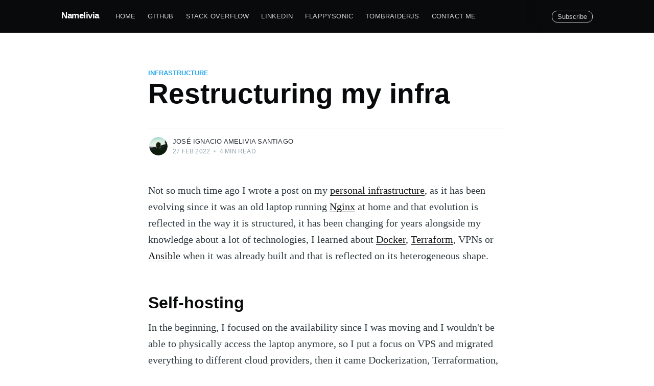

--- FILE ---
content_type: text/html; charset=utf-8
request_url: https://namelivia.com/restructuring-my-infra/
body_size: 8555
content:
<!DOCTYPE html>
<html lang="en">
<head>

    <meta charset="utf-8" />
    <meta http-equiv="X-UA-Compatible" content="IE=edge" />

    <title>Restructuring my infra</title>
    <meta name="HandheldFriendly" content="True" />
    <meta name="viewport" content="width=device-width, initial-scale=1.0" />

    <link rel="stylesheet" type="text/css" href="/assets/built/screen.css?v=86b61ee18a" />

    <link rel="canonical" href="https://namelivia.com/restructuring-my-infra/">
    <meta name="referrer" content="no-referrer-when-downgrade">
    
    <meta property="og:site_name" content="Namelivia">
    <meta property="og:type" content="article">
    <meta property="og:title" content="Restructuring my infra">
    <meta property="og:description" content="Not so much time ago I wrote a post on my personal infrastructure
[https://namelivia.com/my-infrastructure-as-code/], as it has been evolving
since it was an old laptop running Nginx [https://www.nginx.com/] at home and
that evolution is reflected in the way it is structured, it has been">
    <meta property="og:url" content="https://namelivia.com/restructuring-my-infra/">
    <meta property="og:image" content="https://namelivia.com/content/images/2018/12/bg.jpeg">
    <meta property="article:published_time" content="2022-02-27T12:36:24.000Z">
    <meta property="article:modified_time" content="2022-02-27T12:45:59.000Z">
    <meta property="article:tag" content="Infrastructure">
    <meta property="article:tag" content="OpenVPN">
    
    <meta name="twitter:card" content="summary_large_image">
    <meta name="twitter:title" content="Restructuring my infra">
    <meta name="twitter:description" content="Not so much time ago I wrote a post on my personal infrastructure
[https://namelivia.com/my-infrastructure-as-code/], as it has been evolving
since it was an old laptop running Nginx [https://www.nginx.com/] at home and
that evolution is reflected in the way it is structured, it has been">
    <meta name="twitter:url" content="https://namelivia.com/restructuring-my-infra/">
    <meta name="twitter:image" content="https://namelivia.com/content/images/2018/12/bg.jpeg">
    <meta name="twitter:label1" content="Written by">
    <meta name="twitter:data1" content="José Ignacio Amelivia Santiago">
    <meta name="twitter:label2" content="Filed under">
    <meta name="twitter:data2" content="Infrastructure, OpenVPN">
    <meta name="twitter:creator" content="@namelivia">
    <meta property="og:image:width" content="1200">
    <meta property="og:image:height" content="400">
    
    <script type="application/ld+json">
{
    "@context": "https://schema.org",
    "@type": "Article",
    "publisher": {
        "@type": "Organization",
        "name": "Namelivia",
        "url": "https://namelivia.com/",
        "logo": {
            "@type": "ImageObject",
            "url": "https://namelivia.com/favicon.ico",
            "width": 48,
            "height": 48
        }
    },
    "author": {
        "@type": "Person",
        "name": "José Ignacio Amelivia Santiago",
        "image": {
            "@type": "ImageObject",
            "url": "https://namelivia.com/content/images/2018/12/nacho.jpeg",
            "width": 400,
            "height": 400
        },
        "url": "https://namelivia.com/author/jose-ignacio-amelivia-santiago/",
        "sameAs": [
            "http://namelivia.com",
            "https://x.com/namelivia"
        ]
    },
    "headline": "Restructuring my infra",
    "url": "https://namelivia.com/restructuring-my-infra/",
    "datePublished": "2022-02-27T12:36:24.000Z",
    "dateModified": "2022-02-27T12:45:59.000Z",
    "keywords": "Infrastructure, OpenVPN",
    "description": "Not so much time ago I wrote a post on my personal infrastructure\n[https://namelivia.com/my-infrastructure-as-code/], as it has been evolving\nsince it was an old laptop running Nginx [https://www.nginx.com/] at home and\nthat evolution is reflected in the way it is structured, it has been changing\nfor years alongside my knowledge about a lot of technologies, I learned about \nDocker [https://www.docker.com/], Terraform [https://www.terraform.io/], VPNs or \nAnsible [https://www.ansible.com/] when i",
    "mainEntityOfPage": "https://namelivia.com/restructuring-my-infra/"
}
    </script>

    <meta name="generator" content="Ghost 6.5">
    <link rel="alternate" type="application/rss+xml" title="Namelivia" href="https://namelivia.com/rss/">
    <script defer src="https://cdn.jsdelivr.net/ghost/portal@~2.56/umd/portal.min.js" data-i18n="true" data-ghost="https://namelivia.com/" data-key="c8e5b87dcda58108721ce3f13e" data-api="https://namelivia.com/ghost/api/content/" data-locale="en" crossorigin="anonymous"></script><style id="gh-members-styles">.gh-post-upgrade-cta-content,
.gh-post-upgrade-cta {
    display: flex;
    flex-direction: column;
    align-items: center;
    font-family: -apple-system, BlinkMacSystemFont, 'Segoe UI', Roboto, Oxygen, Ubuntu, Cantarell, 'Open Sans', 'Helvetica Neue', sans-serif;
    text-align: center;
    width: 100%;
    color: #ffffff;
    font-size: 16px;
}

.gh-post-upgrade-cta-content {
    border-radius: 8px;
    padding: 40px 4vw;
}

.gh-post-upgrade-cta h2 {
    color: #ffffff;
    font-size: 28px;
    letter-spacing: -0.2px;
    margin: 0;
    padding: 0;
}

.gh-post-upgrade-cta p {
    margin: 20px 0 0;
    padding: 0;
}

.gh-post-upgrade-cta small {
    font-size: 16px;
    letter-spacing: -0.2px;
}

.gh-post-upgrade-cta a {
    color: #ffffff;
    cursor: pointer;
    font-weight: 500;
    box-shadow: none;
    text-decoration: underline;
}

.gh-post-upgrade-cta a:hover {
    color: #ffffff;
    opacity: 0.8;
    box-shadow: none;
    text-decoration: underline;
}

.gh-post-upgrade-cta a.gh-btn {
    display: block;
    background: #ffffff;
    text-decoration: none;
    margin: 28px 0 0;
    padding: 8px 18px;
    border-radius: 4px;
    font-size: 16px;
    font-weight: 600;
}

.gh-post-upgrade-cta a.gh-btn:hover {
    opacity: 0.92;
}</style>
    <script defer src="https://cdn.jsdelivr.net/ghost/sodo-search@~1.8/umd/sodo-search.min.js" data-key="c8e5b87dcda58108721ce3f13e" data-styles="https://cdn.jsdelivr.net/ghost/sodo-search@~1.8/umd/main.css" data-sodo-search="https://namelivia.com/" data-locale="en" crossorigin="anonymous"></script>
    
    <link href="https://namelivia.com/webmentions/receive/" rel="webmention">
    <script defer src="/public/cards.min.js?v=86b61ee18a"></script>
    <link rel="stylesheet" type="text/css" href="/public/cards.min.css?v=86b61ee18a">
    <script defer src="/public/member-attribution.min.js?v=86b61ee18a"></script><style>:root {--ghost-accent-color: #15171A;}</style>
    <!-- Google Analytics -->
<script>
(function(i,s,o,g,r,a,m){i['GoogleAnalyticsObject']=r;i[r]=i[r]||function(){
(i[r].q=i[r].q||[]).push(arguments)},i[r].l=1*new Date();a=s.createElement(o),
m=s.getElementsByTagName(o)[0];a.async=1;a.src=g;m.parentNode.insertBefore(a,m)
})(window,document,'script','https://www.google-analytics.com/analytics.js','ga');

ga('create', 'UA-48929766-1', 'auto');
ga('send', 'pageview');
</script>
<!-- End Google Analytics -->

</head>
<body class="post-template tag-infrastructure tag-openvpn">

    <div class="site-wrapper">

        

<header class="site-header">
    <div class="outer site-nav-main">
    <div class="inner">
        <nav class="site-nav">
    <div class="site-nav-left-wrapper">
        <div class="site-nav-left">
                <a class="site-nav-logo" href="https://namelivia.com">Namelivia</a>
            <div class="site-nav-content">
                    <ul class="nav">
    <li class="nav-home"><a href="https://namelivia.com/">Home</a></li>
    <li class="nav-github"><a href="https://github.com/namelivia">Github</a></li>
    <li class="nav-stack-overflow"><a href="https://stackoverflow.com/users/847950/namelivia">Stack Overflow</a></li>
    <li class="nav-linkedin"><a href="https://www.linkedin.com/in/jos%C3%A9-ignacio-amelivia-santiago-95aaa212a">Linkedin</a></li>
    <li class="nav-flappysonic"><a href="https://flappysonic.namelivia.com/">FlappySonic</a></li>
    <li class="nav-tombraiderjs"><a href="http://tombraiderjs.namelivia.com/">TombRaiderJS</a></li>
    <li class="nav-contact-me"><a href="mailto:hello@namelivia.com">Contact me</a></li>
</ul>

                    <span class="nav-post-title dash">Restructuring my infra</span>
            </div>
        </div>
    </div>
    <div class="site-nav-right">
            <div class="social-links">
            </div>

            <a class="subscribe-button" href="#subscribe">Subscribe</a>
    </div>
</nav>
    </div>
</div></header>


<main id="site-main" class="site-main outer">
    <div class="inner">

        <article class="post-full post tag-infrastructure tag-openvpn no-image no-image">

            <header class="post-full-header">

                <section class="post-full-tags">
                    <a href="/tag/infrastructure/">Infrastructure</a>
                </section>

                <h1 class="post-full-title">Restructuring my infra</h1>


                <div class="post-full-byline">

                    <section class="post-full-byline-content">

                        <ul class="author-list">
                            <li class="author-list-item">

                                <div class="author-card">
                                    <img class="author-profile-image" src="/content/images/size/w100/2018/12/nacho.jpeg" alt="José Ignacio Amelivia Santiago" />
                                    <div class="author-info">
                                        <div class="bio">
                                            <h2>José Ignacio Amelivia Santiago</h2>
                                            <p>Professional software developer, skateboarding since 2004</p>
                                            <p><a href="/author/jose-ignacio-amelivia-santiago/">More posts</a> by José Ignacio Amelivia Santiago.</p>
                                        </div>
                                    </div>
                                </div>

                                <a href="/author/jose-ignacio-amelivia-santiago/" class="author-avatar">
                                    <img class="author-profile-image" src="/content/images/size/w100/2018/12/nacho.jpeg" alt="José Ignacio Amelivia Santiago" />
                                </a>

                            </li>
                        </ul>

                        <section class="post-full-byline-meta">
                            <h4 class="author-name"><a href="/author/jose-ignacio-amelivia-santiago/">José Ignacio Amelivia Santiago</a></h4>
                            <div class="byline-meta-content">
                                <time class="byline-meta-date" datetime="2022-02-27">27 Feb 2022</time>
                                <span class="byline-reading-time"><span class="bull">&bull;</span> 4 min read</span>
                            </div>
                        </section>

                    </section>


                </div>
            </header>


            <section class="post-full-content">
                <div class="post-content">
                    <p>Not so much time ago I wrote a post on my <a href="https://namelivia.com/my-infrastructure-as-code/">personal infrastructure</a>, as it has been evolving since it was an old laptop running <a href="https://www.nginx.com/?ref=namelivia.com">Nginx</a> at home and that evolution is reflected in the way it is structured, it has been changing for years alongside my knowledge about a lot of technologies, I learned about <a href="https://www.docker.com/?ref=namelivia.com">Docker</a>, <a href="https://www.terraform.io/?ref=namelivia.com">Terraform</a>, VPNs or <a href="https://www.ansible.com/?ref=namelivia.com">Ansible</a> when it was already built and that is reflected on its heterogeneous shape.</p><h2 id="self-hosting">Self-hosting</h2><p>In the beginning, I focused on the availability since I was moving and I wouldn't be able to physically access the laptop anymore, so I put a focus on VPS and migrated everything to different cloud providers, then it came Dockerization, Terraformation, and so.</p><p>Recently,<strong> I decided to focus again on self-hosting</strong>, the two main reasons for doing so is to decrease my cloud providers bill which at this point is starting to be a bit worrisome, and also to keep my own data private, I believe in a world in which your data is not owned by some big corporation and want to be active about it.</p><p>To do so I did set up an OpenVPN server in one of the cloud instances I owned and experimented with some Raspberry Pi's to have a <strong>hybrid approach</strong>, some applications (Docker containers) are served directly on the VPS instance but others live in the Raspberry Pi.</p><figure class="kg-card kg-image-card"><img src="https://namelivia.com/content/images/2022/02/temp-1.png" class="kg-image" alt loading="lazy" width="1254" height="899" srcset="https://namelivia.com/content/images/size/w600/2022/02/temp-1.png 600w, https://namelivia.com/content/images/size/w1000/2022/02/temp-1.png 1000w, https://namelivia.com/content/images/2022/02/temp-1.png 1254w" sizes="(min-width: 720px) 720px"></figure><p>This worked and I could reach <code>app1.mydomain.com</code> or <code>app2.mydomain.com</code> and it would be the same, regardless of being a container running on the Google Cloud instance or the Raspberry Pi. Also, after spending a lot of time troubleshooting different issues with OpenVPN I can say I gained enough experience with it not to have availability issues anymore.</p><h2 id="microservices-and-authentication-proxy">Microservices and authentication Proxy</h2><p>During this time my way of designing the architecture of applications also changed, I went from being a PHP developer to a Python developer and also gained interest in <strong>microservices</strong>, so the newer applications I was writing were different and required a different setup. The latest set of applications I made was using <a href="https://fastapi.tiangolo.com/?ref=namelivia.com">FastAPI</a> and more importantly, these applications share some services like a N<a href="https://github.com/namelivia/notifications-service?ref=namelivia.com">otifications Service for Telegram</a>, or the authentication that is delegated to <a href="https://www.pomerium.com/?ref=namelivia.com">Pomerium</a>. This was a big mindset change for me before I was conditioned by the way I was writing <code>docker-compose</code> files, one application will consist of one app container, one database container, one <a href="https://redis.io/?ref=namelivia.com">Redis</a> container, etc... and I was replicating this on the production infrastructure, which was very app-oriented but also <strong>was much more expensive since I was running one database docker container for each database and I could be sharing these and saving some money</strong>.</p><p>Another reason to start thinking about this redesign was my experience using <a href="https://www.pomerium.com/?ref=namelivia.com">Pomerium</a> for the new applications I made, delegating authentication to a proxy saved a lot of headaches for me and my "users" and naturally wanted to put <strong>everything behind this proxy</strong>.</p><p>So now my idea is to build this homogeneous network of containers all interconnected using <a href="https://openvpn.net/?ref=namelivia.com">OpenVPN</a> regardless of them being on Google Cloud, AWS, Azure, or a Raspberry Pi at home, and I want most (but not all of them) password protected using Google Accounts.</p><h2 id="new-vps-instance-as-a-gate">New VPS instance as a gate</h2><p>The first successful step I took yesterday was making a <strong>new VPS instance that will act as a gate</strong>, all DNS records of all applications will eventually point to this gate and the only purpose of this instance will be <strong>authorizing and redirecting</strong>, it also runs an <a href="https://openvpn.net/?ref=namelivia.com">OpenVPN</a> server so all other instances that are connected to it and will receive traffic are <a href="https://openvpn.net/?ref=namelivia.com">OpenVPN</a> clients. Another advantage is that now HTTPS traffic and certification happens only from the outside to the gate, and once past the gate, all traffic is just HTTP. So <strong>certificate management is also centralized</strong> at one point.</p><p>Yesterday I was able to successfully create and configure the gate instance and then move the Azure instance that is running <a href="https://www.kimai.org/?ref=namelivia.com">Kimai</a> and <a href="https://hay-kot.github.io/mealie/?ref=namelivia.com">Mealie</a> behind to make both applications protected by a Google Account and reachable only through this gate instance,<strong> the new infrastructure then looks something like this</strong>.</p><figure class="kg-card kg-image-card"><img src="https://namelivia.com/content/images/2022/02/diagram.png" class="kg-image" alt loading="lazy" width="1556" height="865" srcset="https://namelivia.com/content/images/size/w600/2022/02/diagram.png 600w, https://namelivia.com/content/images/size/w1000/2022/02/diagram.png 1000w, https://namelivia.com/content/images/2022/02/diagram.png 1556w" sizes="(min-width: 720px) 720px"></figure><p>And the idea is to progressively move everything to that single authorized <a href="https://openvpn.net/?ref=namelivia.com">OpenVPN</a> network. That is solving some of the problems but not all, I still would like to solve the interconnection issue, I still don't know how easy would it be for a container to be able to reach the notifications service of another container of the network so it can also use its services but... that's a problem for future me and would be in a future blog post.</p><p>As always you can always see the updated code of the orchestration of the whole infrastructure on:</p><figure class="kg-card kg-bookmark-card"><a class="kg-bookmark-container" href="https://github.com/namelivia/infra?ref=namelivia.com"><div class="kg-bookmark-content"><div class="kg-bookmark-title">GitHub - namelivia/infra: This repository contains the code to build, deploy and manage my personal infrastructure</div><div class="kg-bookmark-description">This repository contains the code to build, deploy and manage my personal infrastructure - GitHub - namelivia/infra: This repository contains the code to build, deploy and manage my personal infras...</div><div class="kg-bookmark-metadata"><img class="kg-bookmark-icon" src="https://github.com/fluidicon.png" alt=""><span class="kg-bookmark-author">GitHub</span><span class="kg-bookmark-publisher">namelivia</span></div></div><div class="kg-bookmark-thumbnail"><img src="https://opengraph.githubassets.com/5e5a40eb6064c57d48dc78d11d60f43fa60121fd15d8815a5ac195fd8297ff3a/namelivia/infra" alt=""></div></a></figure><p>And even clone it and replicate it yourself entirely or the parts of it you are interested in. <strong>Everything I do is public and open-source</strong>. Also if you are interested in a more detailed explanation of some of the problems I had to face when configuring this, I have a bunch of personal notes I wrote along the process but these are not structured enough for making a blog post, but if there is interest on it I can take some time to write some things properly.</p>
                </div>
            </section>

                <section class="subscribe-form">
    <h3 class="subscribe-form-title">Subscribe to Namelivia</h3>
    <p class="subscribe-form-description">Get the latest posts delivered right to your inbox</p>
    <form data-members-form="subscribe">
        <div class="form-group">
            <input class="subscribe-email" data-members-email placeholder="youremail@example.com" autocomplete="false" />
            <button class="button primary" type="submit">
                <span class="button-content">Subscribe</span>
                <span class="button-loader"><svg version="1.1" id="loader-1" xmlns="http://www.w3.org/2000/svg" xmlns:xlink="http://www.w3.org/1999/xlink" x="0px"
    y="0px" width="40px" height="40px" viewBox="0 0 40 40" enable-background="new 0 0 40 40" xml:space="preserve">
    <path opacity="0.2" fill="#000" d="M20.201,5.169c-8.254,0-14.946,6.692-14.946,14.946c0,8.255,6.692,14.946,14.946,14.946
s14.946-6.691,14.946-14.946C35.146,11.861,28.455,5.169,20.201,5.169z M20.201,31.749c-6.425,0-11.634-5.208-11.634-11.634
c0-6.425,5.209-11.634,11.634-11.634c6.425,0,11.633,5.209,11.633,11.634C31.834,26.541,26.626,31.749,20.201,31.749z" />
    <path fill="#000" d="M26.013,10.047l1.654-2.866c-2.198-1.272-4.743-2.012-7.466-2.012h0v3.312h0
C22.32,8.481,24.301,9.057,26.013,10.047z">
        <animateTransform attributeType="xml" attributeName="transform" type="rotate" from="0 20 20" to="360 20 20"
            dur="0.5s" repeatCount="indefinite" />
    </path>
</svg></span>
            </button>
        </div>
        <div class="message-success">
            <strong>Great!</strong> Check your inbox and click the link to confirm your subscription.
        </div>
        <div class="message-error">
            Please enter a valid email address!
        </div>
    </form>
</section>

        </article>

    </div>
</main>

<aside class="read-next outer">
    <div class="inner">
        <div class="read-next-feed">
                <article class="read-next-card">
                    <header class="read-next-card-header">
                        <h3><span>More in</span> <a href="/tag/infrastructure/">Infrastructure</a></h3>
                    </header>
                    <div class="read-next-card-content">
                        <ul>
                            <li>
                                <h4><a href="/my-infrastructure-as-code/">My infrastructure as code setup</a></h4>
                                <div class="read-next-card-meta">
                                    <p><time datetime="2021-11-28">28 Nov 2021</time> –
                                        3 min read</p>
                                </div>
                            </li>
                        </ul>
                    </div>
                    <footer class="read-next-card-footer">
                        <a href="/tag/infrastructure/">See all 2 posts
                            →</a>
                    </footer>
                </article>

                <article class="post-card post tag-linux no-image no-image">


    <div class="post-card-content">

        <a class="post-card-content-link" href="/samba-shared-hard-drive/">

            <header class="post-card-header">
                    <div class="post-card-primary-tag">linux</div>
                <h2 class="post-card-title">Shared SAMBA hard drive</h2>
            </header>

            <section class="post-card-excerpt">
                    <p>Configuration
Recently I found this page
[https://retropie.org.uk/docs/Running-ROMs-from-a-Network-Share/] on the
RetroPie documentation, it lists the benefits of sharing ROMS on a Network Share
so files are not stored on the Raspberry Pi&#39;s SD. And frankly, for the setup</p>
            </section>

        </a>

        <footer class="post-card-meta">
            <ul class="author-list">
                <li class="author-list-item">
            
                    <div class="author-name-tooltip">
                        José Ignacio Amelivia Santiago
                    </div>
            
                    <a href="/author/jose-ignacio-amelivia-santiago/" class="static-avatar">
                        <img class="author-profile-image" src="/content/images/size/w100/2018/12/nacho.jpeg" alt="José Ignacio Amelivia Santiago" />
                    </a>
                </li>
            </ul>
            <div class="post-card-byline-content">
                <span><a href="/author/jose-ignacio-amelivia-santiago/">José Ignacio Amelivia Santiago</a></span>
                <span class="post-card-byline-date"><time datetime="2022-04-11">11 Apr 2022</time> <span class="bull">&bull;</span> 5 min read</span>
            </div>
        </footer>

    </div>

</article>

                <article class="post-card post tag-git no-image no-image">


    <div class="post-card-content">

        <a class="post-card-content-link" href="/get-github-repositories-failing-on-master/">

            <header class="post-card-header">
                    <div class="post-card-primary-tag">git</div>
                <h2 class="post-card-title">Get GitHub repositories failing on master</h2>
            </header>

            <section class="post-card-excerpt">
                    <p>One problem that you may have when you have a lot of repositories with automatic
updates is that from time to time your repository may fail on master and you may
not notice. In order to address so I was wondering if there is</p>
            </section>

        </a>

        <footer class="post-card-meta">
            <ul class="author-list">
                <li class="author-list-item">
            
                    <div class="author-name-tooltip">
                        José Ignacio Amelivia Santiago
                    </div>
            
                    <a href="/author/jose-ignacio-amelivia-santiago/" class="static-avatar">
                        <img class="author-profile-image" src="/content/images/size/w100/2018/12/nacho.jpeg" alt="José Ignacio Amelivia Santiago" />
                    </a>
                </li>
            </ul>
            <div class="post-card-byline-content">
                <span><a href="/author/jose-ignacio-amelivia-santiago/">José Ignacio Amelivia Santiago</a></span>
                <span class="post-card-byline-date"><time datetime="2021-12-23">23 Dec 2021</time> <span class="bull">&bull;</span> 1 min read</span>
            </div>
        </footer>

    </div>

</article>
        </div>
    </div>
</aside>




        <footer class="site-footer outer">
            <div class="site-footer-content inner">
                <section class="copyright"><a href="https://namelivia.com">Namelivia</a> &copy; 2025</section>
                <nav class="site-footer-nav">
                    <a href="https://namelivia.com">Latest Posts</a>
                    
                    
                    <a href="https://ghost.org" target="_blank" rel="noopener">Ghost</a>
                </nav>
            </div>
        </footer>

    </div>

    <div class="subscribe-success-message">
        <a class="subscribe-close" href="javascript:;"></a>
        You've successfully subscribed to Namelivia!
    </div>

    <div id="subscribe" class="subscribe-overlay">
        <a class="subscribe-close" href="#"></a>
        <div class="subscribe-overlay-content">
            <div class="subscribe-form">
                <h1 class="subscribe-overlay-title">Subscribe to Namelivia</h1>
                <p class="subscribe-overlay-description">Stay up to date! Get all the latest & greatest posts delivered straight to your inbox</p>
                <form data-members-form="subscribe">
                    <div class="form-group">
                        <input class="subscribe-email" data-members-email placeholder="youremail@example.com"
                            autocomplete="false" />
                        <button class="button primary" type="submit">
                            <span class="button-content">Subscribe</span>
                            <span class="button-loader"><svg version="1.1" id="loader-1" xmlns="http://www.w3.org/2000/svg" xmlns:xlink="http://www.w3.org/1999/xlink" x="0px"
    y="0px" width="40px" height="40px" viewBox="0 0 40 40" enable-background="new 0 0 40 40" xml:space="preserve">
    <path opacity="0.2" fill="#000" d="M20.201,5.169c-8.254,0-14.946,6.692-14.946,14.946c0,8.255,6.692,14.946,14.946,14.946
s14.946-6.691,14.946-14.946C35.146,11.861,28.455,5.169,20.201,5.169z M20.201,31.749c-6.425,0-11.634-5.208-11.634-11.634
c0-6.425,5.209-11.634,11.634-11.634c6.425,0,11.633,5.209,11.633,11.634C31.834,26.541,26.626,31.749,20.201,31.749z" />
    <path fill="#000" d="M26.013,10.047l1.654-2.866c-2.198-1.272-4.743-2.012-7.466-2.012h0v3.312h0
C22.32,8.481,24.301,9.057,26.013,10.047z">
        <animateTransform attributeType="xml" attributeName="transform" type="rotate" from="0 20 20" to="360 20 20"
            dur="0.5s" repeatCount="indefinite" />
    </path>
</svg></span>
                        </button>
                    </div>
                    <div class="message-success">
                        <strong>Great!</strong> Check your inbox and click the link to confirm your subscription.
                    </div>
                    <div class="message-error">
                        Please enter a valid email address!
                    </div>
                </form>
            </div>
        </div>
    </div>

    <script
        src="https://code.jquery.com/jquery-3.4.1.min.js"
        integrity="sha256-CSXorXvZcTkaix6Yvo6HppcZGetbYMGWSFlBw8HfCJo="
        crossorigin="anonymous">
    </script>
    <script src="/assets/built/casper.js?v=86b61ee18a"></script>

    <script>
        // Parse the URL parameter
        function getParameterByName(name, url) {
            if (!url) url = window.location.href;
            name = name.replace(/[\[\]]/g, "\\$&");
            var regex = new RegExp("[?&]" + name + "(=([^&#]*)|&|#|$)"),
                results = regex.exec(url);
            if (!results) return null;
            if (!results[2]) return '';
            return decodeURIComponent(results[2].replace(/\+/g, " "));
        }

        // Give the parameter a variable name
        var action = getParameterByName('action');

        $(document).ready(function () {
            if (action == 'subscribe') {
                $('body').addClass("subscribe-success");
            }

            $('.subscribe-success-message .subscribe-close').click(function () {
                $('.subscribe-success-message').addClass('close');
            });

            // Reset form on opening subscrion overlay
            $('.subscribe-button').click(function() {
                $('.subscribe-overlay form').removeClass();
                $('.subscribe-email').val('');
            });
        });
    </script>

    <script>
    $(document).ready(function () {
        // FitVids - start
        var $postContent = $(".post-full-content");
        $postContent.fitVids();
        // FitVids - end

        // Replace nav with title on scroll - start
        Casper.stickyNavTitle({
            navSelector: '.site-nav-main',
            titleSelector: '.post-full-title',
            activeClass: 'nav-post-title-active'
        });
        // Replace nav with title on scroll - end

        // Hover on avatar
        var hoverTimeout;
        $('.author-list-item').hover(function () {
            var $this = $(this);

            clearTimeout(hoverTimeout);

            $('.author-card').removeClass('hovered');
            $(this).children('.author-card').addClass('hovered');

        }, function () {
            var $this = $(this);

            hoverTimeout = setTimeout(function () {
                $this.children('.author-card').removeClass('hovered');
            }, 800);
        });
    });
</script>


    <!-- You can safely delete this line if your theme does not require jQuery -->
<script type="text/javascript" src="https://code.jquery.com/jquery-1.11.3.min.js"></script>
<script src="https://cdnjs.cloudflare.com/ajax/libs/prism/1.15.0/prism.min.js"></script>
<script src="https://cdnjs.cloudflare.com/ajax/libs/prism/1.15.0/plugins/line-numbers/prism-line-numbers.min.js"></script>
<link rel="stylesheet" type="text/css" href="https://cdnjs.cloudflare.com/ajax/libs/prism/1.15.0/themes/prism.min.css" />
<link rel="stylesheet" type="text/css" href="https://cdnjs.cloudflare.com/ajax/libs/prism/1.15.0/themes/prism-coy.min.css" />

<script src="https://cdnjs.cloudflare.com/ajax/libs/prism/1.15.0/components/prism-ruby.min.js"></script>
<script src="https://cdnjs.cloudflare.com/ajax/libs/prism/1.15.0/components/prism-bash.min.js"></script>
<script src="https://cdnjs.cloudflare.com/ajax/libs/prism/1.15.0/components/prism-python.min.js"></script>
<script src="https://cdnjs.cloudflare.com/ajax/libs/prism/1.15.0/components/prism-apacheconf.min.js"></script>

</body>
</html>


--- FILE ---
content_type: text/plain
request_url: https://www.google-analytics.com/j/collect?v=1&_v=j102&a=584481144&t=pageview&_s=1&dl=https%3A%2F%2Fnamelivia.com%2Frestructuring-my-infra%2F&ul=en-us%40posix&dt=Restructuring%20my%20infra&sr=1280x720&vp=1280x720&_u=IEBAAEABAAAAACAAI~&jid=1992082230&gjid=1054268629&cid=1502373177.1762150318&tid=UA-48929766-1&_gid=1196988642.1762150318&_r=1&_slc=1&z=198290190
body_size: -450
content:
2,cG-0QWBHQY1ZJ